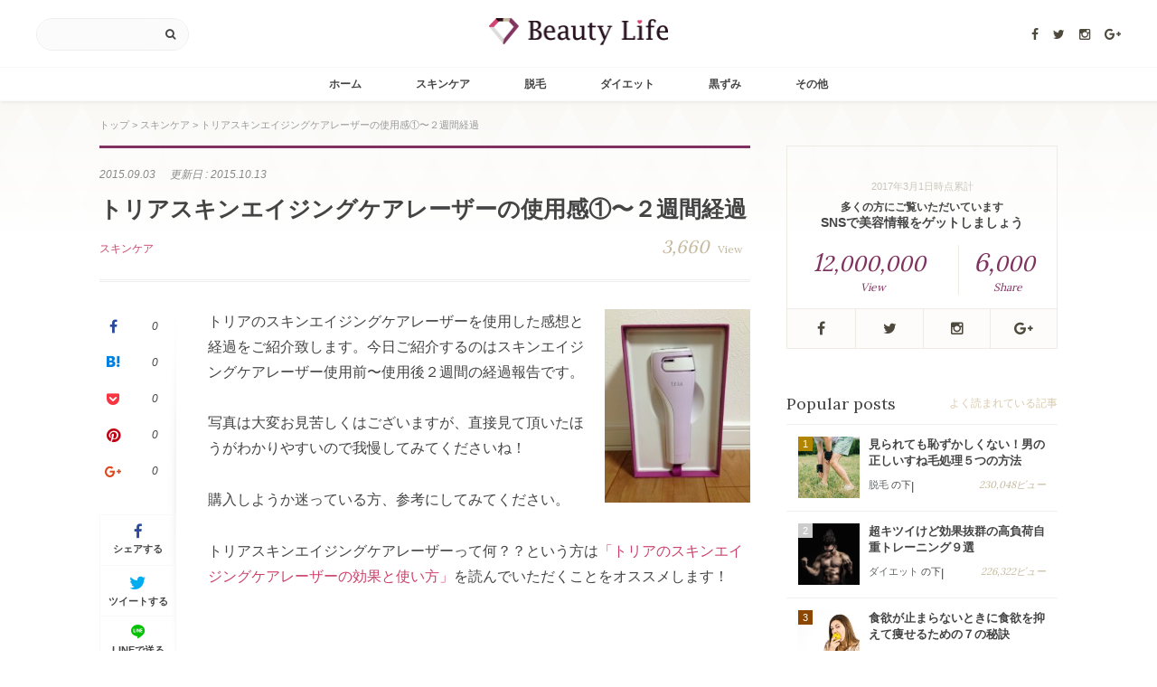

--- FILE ---
content_type: text/html; charset=UTF-8
request_url: https://beauty-life.jp/impression-of-tria-1-1499
body_size: 16454
content:
<!DOCTYPE HTML>
<html lang="ja">
<head prefix="og: http://ogp.me/ns# fb: http://ogp.me/ns/fb# article: http://ogp.me/ns/article#">
	<meta charset="UTF-8">
	<title>トリアスキンエイジングケアレーザーの使用感①〜２週間経過</title>
	<meta name="viewport" content="width=device-width,initial-scale=1.0">
	<!--[if lt IE 9]>
    <script src="http://html5shiv.googlecode.com/svn/trunk/html5.js"></script>
  <![endif]-->

<meta name="keywords" content="トリアスキンエイジングケアレーザー　" />
<meta name="description" content="トリアのスキンエイジングケアレーザーを使用した感想と経過をご紹介致します。今日ご紹介するのはスキンエイジングケアレーザー使用前〜使用後２週間の経過報告です。

写真は大変お見苦しくはございますが、直接見て頂いたほうがわかりやすいので我慢してみてくださいね！

購入しようか迷っている方、参考にしてみてください。" />
<meta name="robots" content="index" />
<meta property="og:title" content="トリアスキンエイジングケアレーザーの使用感①〜２週間経過" />
<meta property="og:type" content="article" />
<meta property="og:description" content="トリアのスキンエイジングケアレーザーを使用した感想と経過をご紹介致します。今日ご紹介するのはスキンエイジングケアレーザー使用前〜使用後２週間の経過報告です。

写真は大変お見苦しくはございますが、直接見て頂いたほうがわかりやすいので我慢してみてくださいね！

購入しようか迷っている方、参考にしてみてください。" />
<meta property="og:url" content="https://beauty-life.jp/impression-of-tria-1-1499" />
<meta property="og:image" content="https://beauty-life.jp/wp-content/uploads/2015/08/IMG_8244.jpg" />
<meta property="og:locale" content="ja_JP" />
<meta property="og:site_name" content="Beauty life" />
<link href="https://plus.google.com/100229307856198053090" rel="publisher" />
<meta content="summary" name="twitter:card" />
<meta content="Beautylife_note" name="twitter:site" />

<link rel='dns-prefetch' href='//assets.pinterest.com' />
<link rel='dns-prefetch' href='//fonts.googleapis.com' />
<link rel='dns-prefetch' href='//s.w.org' />
<link rel="alternate" type="application/rss+xml" title="Beauty life &raquo; トリアスキンエイジングケアレーザーの使用感①〜２週間経過 のコメントのフィード" href="https://beauty-life.jp/impression-of-tria-1-1499/feed" />
		<script type="text/javascript">
			window._wpemojiSettings = {"baseUrl":"https:\/\/s.w.org\/images\/core\/emoji\/2.3\/72x72\/","ext":".png","svgUrl":"https:\/\/s.w.org\/images\/core\/emoji\/2.3\/svg\/","svgExt":".svg","source":{"concatemoji":"https:\/\/beauty-life.jp\/wp-includes\/js\/wp-emoji-release.min.js?ver=4.8.25"}};
			!function(t,a,e){var r,i,n,o=a.createElement("canvas"),l=o.getContext&&o.getContext("2d");function c(t){var e=a.createElement("script");e.src=t,e.defer=e.type="text/javascript",a.getElementsByTagName("head")[0].appendChild(e)}for(n=Array("flag","emoji4"),e.supports={everything:!0,everythingExceptFlag:!0},i=0;i<n.length;i++)e.supports[n[i]]=function(t){var e,a=String.fromCharCode;if(!l||!l.fillText)return!1;switch(l.clearRect(0,0,o.width,o.height),l.textBaseline="top",l.font="600 32px Arial",t){case"flag":return(l.fillText(a(55356,56826,55356,56819),0,0),e=o.toDataURL(),l.clearRect(0,0,o.width,o.height),l.fillText(a(55356,56826,8203,55356,56819),0,0),e===o.toDataURL())?!1:(l.clearRect(0,0,o.width,o.height),l.fillText(a(55356,57332,56128,56423,56128,56418,56128,56421,56128,56430,56128,56423,56128,56447),0,0),e=o.toDataURL(),l.clearRect(0,0,o.width,o.height),l.fillText(a(55356,57332,8203,56128,56423,8203,56128,56418,8203,56128,56421,8203,56128,56430,8203,56128,56423,8203,56128,56447),0,0),e!==o.toDataURL());case"emoji4":return l.fillText(a(55358,56794,8205,9794,65039),0,0),e=o.toDataURL(),l.clearRect(0,0,o.width,o.height),l.fillText(a(55358,56794,8203,9794,65039),0,0),e!==o.toDataURL()}return!1}(n[i]),e.supports.everything=e.supports.everything&&e.supports[n[i]],"flag"!==n[i]&&(e.supports.everythingExceptFlag=e.supports.everythingExceptFlag&&e.supports[n[i]]);e.supports.everythingExceptFlag=e.supports.everythingExceptFlag&&!e.supports.flag,e.DOMReady=!1,e.readyCallback=function(){e.DOMReady=!0},e.supports.everything||(r=function(){e.readyCallback()},a.addEventListener?(a.addEventListener("DOMContentLoaded",r,!1),t.addEventListener("load",r,!1)):(t.attachEvent("onload",r),a.attachEvent("onreadystatechange",function(){"complete"===a.readyState&&e.readyCallback()})),(r=e.source||{}).concatemoji?c(r.concatemoji):r.wpemoji&&r.twemoji&&(c(r.twemoji),c(r.wpemoji)))}(window,document,window._wpemojiSettings);
		</script>
		<style type="text/css">
img.wp-smiley,
img.emoji {
	display: inline !important;
	border: none !important;
	box-shadow: none !important;
	height: 1em !important;
	width: 1em !important;
	margin: 0 .07em !important;
	vertical-align: -0.1em !important;
	background: none !important;
	padding: 0 !important;
}
</style>
<link rel='stylesheet' id='related-post-style-css'  href='https://beauty-life.jp/wp-content/plugins/lucyinc-xeory-related-e5a7f89ccecf/css/style.css?ver=4.8.25' type='text/css' media='all' />
<link rel='stylesheet' id='ParaAdmin-css'  href='https://beauty-life.jp/wp-content/plugins/lucyinc-xeory-related-e5a7f89ccecf/ParaAdmin/css/ParaAdmin.css?ver=4.8.25' type='text/css' media='all' />
<link rel='stylesheet' id='wp-color-picker-css'  href='https://beauty-life.jp/wp-admin/css/color-picker.min.css?ver=4.8.25' type='text/css' media='all' />
<link rel='stylesheet' id='related-post-style-text-css'  href='https://beauty-life.jp/wp-content/plugins/lucyinc-xeory-related-e5a7f89ccecf/themes/text/style.css?ver=4.8.25' type='text/css' media='all' />
<link rel='stylesheet' id='related-post-style-flat-css'  href='https://beauty-life.jp/wp-content/plugins/lucyinc-xeory-related-e5a7f89ccecf/themes/flat/style.css?ver=4.8.25' type='text/css' media='all' />
<link rel='stylesheet' id='pinterest-pin-it-button-plugin-styles-css'  href='https://beauty-life.jp/wp-content/plugins/pinterest-pin-it-button/css/public.css?ver=2.1.0.1' type='text/css' media='all' />
<link rel='stylesheet' id='base-css-css'  href='https://beauty-life.jp/wp-content/themes/xeory_base_client/base.css?ver=4.8.25' type='text/css' media='all' />
<link rel='stylesheet' id='main-css-css'  href='https://beauty-life.jp/wp-content/themes/child/style.css?ver=4.8.25' type='text/css' media='all' />
<link rel='stylesheet' id='font-awesome-css'  href='https://beauty-life.jp/wp-content/themes/xeory_base_client/lib/fonts/font-awesome-4.5.0/css/font-awesome.min.css?ver=4.8.25' type='text/css' media='all' />
<link rel='stylesheet' id='writer-support-main-style-css'  href='https://beauty-life.jp/wp-content/plugins/writer-support/style.css?ver=4.8.25' type='text/css' media='' />
<link rel='stylesheet' id='parent-style-css'  href='https://beauty-life.jp/wp-content/themes/xeory_base_client/style.css?ver=4.8.25' type='text/css' media='all' />
<link rel='stylesheet' id='child-style-css'  href='https://beauty-life.jp/wp-content/themes/child/css/child-style.css?ver=4.8.25' type='text/css' media='all' />
<link rel='stylesheet' id='icomoon-style-css'  href='https://beauty-life.jp/wp-content/themes/child/fonts/icomoon/style.css?ver=4.8.25' type='text/css' media='all' />
<link rel='stylesheet' id='swiper-style-css'  href='https://beauty-life.jp/wp-content/themes/child/css/swiper.min.css?ver=4.8.25' type='text/css' media='all' />
<link rel='stylesheet' id='fonts-style-css'  href='https://fonts.googleapis.com/css?family=Lora%3A400%2C700&#038;ver=4.8.25' type='text/css' media='all' />
<link rel='stylesheet' id='wordpress-popular-posts-css'  href='https://beauty-life.jp/wp-content/plugins/wordpress-popular-posts/style/wpp.css?ver=3.3.4' type='text/css' media='all' />
<script type='text/javascript' src='https://beauty-life.jp/wp-includes/js/jquery/jquery.js?ver=1.12.4'></script>
<script type='text/javascript' src='https://beauty-life.jp/wp-includes/js/jquery/jquery-migrate.min.js?ver=1.4.1'></script>
<script type='text/javascript'>
/* <![CDATA[ */
var related_post_ajax = {"related_post_ajaxurl":"https:\/\/beauty-life.jp\/wp-admin\/admin-ajax.php"};
/* ]]> */
</script>
<script type='text/javascript' src='https://beauty-life.jp/wp-content/plugins/lucyinc-xeory-related-e5a7f89ccecf/js/related-post-scripts.js?ver=4.8.25'></script>
<script type='text/javascript' src='https://beauty-life.jp/wp-content/plugins/lucyinc-xeory-related-e5a7f89ccecf/ParaAdmin/js/ParaAdmin.js?ver=4.8.25'></script>
<script type='text/javascript' src='https://beauty-life.jp/wp-content/themes/child/js/swiper.min.js?ver=4.8.25'></script>
<link rel='https://api.w.org/' href='https://beauty-life.jp/wp-json/' />
<link rel="EditURI" type="application/rsd+xml" title="RSD" href="https://beauty-life.jp/xmlrpc.php?rsd" />
<link rel="wlwmanifest" type="application/wlwmanifest+xml" href="https://beauty-life.jp/wp-includes/wlwmanifest.xml" /> 
<meta name="generator" content="WordPress 4.8.25" />
<link rel="canonical" href="https://beauty-life.jp/impression-of-tria-1-1499" />
<link rel='shortlink' href='https://beauty-life.jp/?p=1499' />
<link rel="alternate" type="application/json+oembed" href="https://beauty-life.jp/wp-json/oembed/1.0/embed?url=https%3A%2F%2Fbeauty-life.jp%2Fimpression-of-tria-1-1499" />
<link rel="alternate" type="text/xml+oembed" href="https://beauty-life.jp/wp-json/oembed/1.0/embed?url=https%3A%2F%2Fbeauty-life.jp%2Fimpression-of-tria-1-1499&#038;format=xml" />
<link rel="shortcut icon" href="https://beauty-life.jp/wp-content/themes/child/images/favicon.png" /><link rel="apple-touch-icon" href="https://beauty-life.jp/wp-content/themes/child/images/apple-touch-icon.png" />				<!-- WordPress Popular Posts v3.3.4 -->
				<script type="text/javascript">

					var sampling_active = 0;
					var sampling_rate   = 100;
					var do_request = false;

					if ( !sampling_active ) {
						do_request = true;
					} else {
						var num = Math.floor(Math.random() * sampling_rate) + 1;
						do_request = ( 1 === num );
					}

					if ( do_request ) {

						/* Create XMLHttpRequest object and set variables */
						var xhr = ( window.XMLHttpRequest )
						  ? new XMLHttpRequest()
						  : new ActiveXObject( "Microsoft.XMLHTTP" ),
						url = 'https://beauty-life.jp/wp-admin/admin-ajax.php',
						params = 'action=update_views_ajax&token=f01815df39&wpp_id=1499';
						/* Set request method and target URL */
						xhr.open( "POST", url, true );
						/* Set request header */
						xhr.setRequestHeader( "Content-type", "application/x-www-form-urlencoded" );
						/* Hook into onreadystatechange */
						xhr.onreadystatechange = function() {
							if ( 4 === xhr.readyState && 200 === xhr.status ) {
								if ( window.console && window.console.log ) {
									window.console.log( xhr.responseText );
								}
							}
						};
						/* Send request */
						xhr.send( params );

					}

				</script>
				<!-- End WordPress Popular Posts v3.3.4 -->
				<link rel="amphtml" href="https://beauty-life.jp/impression-of-tria-1-1499/amp" /><link rel="stylesheet" href="//cdnjs.cloudflare.com/ajax/libs/animate.css/3.2.0/animate.min.css">
<meta name="google-site-verification" content="cUv58ibiAXgk9kTmn1Q2YG13mQm3tu1ZW_ALWpADcSk" />
<!-- アクトレ計測タグ -->
<script type="text/javascript" src="https://s.accesstrade.net/js/atd/satd.js?pt=268F83D7DC6C39B16E1A9241EF5970ED607704"></script>
<!-- アクトレ計測タグ -->
<!-- ランサーズオーディエンスインサイトツール用のタグ -->
<script src='//static.quant.jp/lait.js' data-lait='on' data-sid='224d1308fabda4de25e271b71601f2ce' data-tag-version='1.0.0' defer async></script>
<!-- /ランサーズオーディエンスインサイトツール用のタグ -->
</head>

<body id="#top" class="post-template-default single single-post postid-1499 single-format-standard  default" itemschope="itemscope" itemtype="http://schema.org/WebPage">

	<!-- Google Tag Manager -->
	<noscript><iframe src="//www.googletagmanager.com/ns.html?id=GTM-MSSCNC"
	height="0" width="0" style="display:none;visibility:hidden"></iframe></noscript>
	<script>(function(w,d,s,l,i){w[l]=w[l]||[];w[l].push({'gtm.start':
	new Date().getTime(),event:'gtm.js'});var f=d.getElementsByTagName(s)[0],
	j=d.createElement(s),dl=l!='dataLayer'?'&l='+l:'';j.async=true;j.src=
	'//www.googletagmanager.com/gtm.js?id='+i+dl;f.parentNode.insertBefore(j,f);
	})(window,document,'script','dataLayer','GTM-MSSCNC');</script>
	<!-- End Google Tag Manager -->

  <div id="fb-root"></div>
<script>(function(d, s, id) {
  var js, fjs = d.getElementsByTagName(s)[0];
  if (d.getElementById(id)) return;
  js = d.createElement(s); js.id = id;
  js.src = "//connect.facebook.net/ja_JP/sdk.js#xfbml=1&version=v2.6&appId=";
  fjs.parentNode.insertBefore(js, fjs);
}(document, 'script', 'facebook-jssdk'));</script>


<header id="header" role="banner" itemscope="itemscope" itemtype="http://schema.org/WPHeader">
  <div class="wrap">
          <p id="logo" itemprop="headline">
        <a href="https://beauty-life.jp"><img src="https://beauty-life.jp/wp-content/uploads/2016/08/logo-a.png" alt="Beauty life" /></a>
      </p>

    <div id="header-nav" class="sp-hide clearfix">
      <!--<div id="header-subnav">
        <ul>
          <li><a href="https://beauty-life.jp/company/">会社概要</a></li>
        </ul>
      </div>-->
      <div class="horizontal-sns-btn"><ul><li class="facebook_icon"><a href="https://www.facebook.com/Beautylifenote/home" target="_blank"><i class="fa fa-facebook" aria-hidden="true"></i></a></li><li class="twitter_icon"><a target="_blank" href="https://twitter.com/Beautylife_note"><i class="fa fa-twitter" aria-hidden="true"></i></a></li><li class="instagram_icon"><a target="_blank" href="https://www.instagram.com/note_inc/"><i class="fa fa-instagram" aria-hidden="true"></i></a></li><li class="google_icon"><a target="_blank" href="https://plus.google.com/100229307856198053090"><i class="fa fa-google-plus" aria-hidden="true"></i></a></li></ul></div>    </div>

    <div id="header-search" class="sp-hide">
      <form role="search" method="get" id="searchform" action="https://beauty-life.jp/" >
  <div>
  <input type="text" value="" name="s" id="s" />
  <button type="submit" id="searchsubmit"></button>
  </div>
  </form>    </div>

        <div id="header-menu-tog">
      <a href="#"><span></span></a>
    </div>
    
    <div id="header-search-tog">
      <a href="#"><i class="fa fa-search" aria-hidden="true"></i></a>
    </div>
  </div>
</header>

<nav id="gnav" role="navigation" itemscope="itemscope" itemtype="http://scheme.org/SiteNavigationElement">
  <div class="wrap">
    <div id="header-menu-tog-close">
      <a href="#"><span></span></a>
    </div>
    <h3 class="menu-title"><i class="fa fa-list-ul" aria-hidden="true"></i>記事カテゴリー</h3>
    <div id="gnav-container" class="gnav-container"><ul id="gnav-ul" class="clearfix"><li id="menu-item-546" class="menu-item menu-item-type-custom menu-item-object-custom menu-item-home menu-item-546"><a href="https://beauty-life.jp/">ホーム</a></li>
<li id="menu-item-1346" class="menu-item menu-item-type-taxonomy menu-item-object-category current-post-ancestor current-menu-parent current-post-parent menu-item-1346 %e3%82%b9%e3%82%ad%e3%83%b3%e3%82%b1%e3%82%a2"><a href="https://beauty-life.jp/category/%e3%82%b9%e3%82%ad%e3%83%b3%e3%82%b1%e3%82%a2">スキンケア</a></li>
<li id="menu-item-1347" class="menu-item menu-item-type-taxonomy menu-item-object-category menu-item-1347 %e8%84%b1%e6%af%9b"><a href="https://beauty-life.jp/category/%e8%84%b1%e6%af%9b">脱毛</a></li>
<li id="menu-item-1348" class="menu-item menu-item-type-taxonomy menu-item-object-category menu-item-1348 %e3%83%80%e3%82%a4%e3%82%a8%e3%83%83%e3%83%88"><a href="https://beauty-life.jp/category/%e3%83%80%e3%82%a4%e3%82%a8%e3%83%83%e3%83%88">ダイエット</a></li>
<li id="menu-item-4659" class="menu-item menu-item-type-taxonomy menu-item-object-category menu-item-4659 darkening"><a href="https://beauty-life.jp/category/darkening">黒ずみ</a></li>
<li id="menu-item-1349" class="menu-item menu-item-type-taxonomy menu-item-object-category menu-item-1349 %e3%81%9d%e3%81%ae%e4%bb%96"><a href="https://beauty-life.jp/category/%e3%81%9d%e3%81%ae%e4%bb%96">その他</a></li>
</ul></div>    <ul class="page-list">
      <li><a href="https://beauty-life.jp/company/">会社概要</a></li>
      <li><a href="@">お問い合わせ</a></li>
      <li><a href="@">プライバシーポリシー</a></li>
    </ul>
    <div class="horizontal-sns-btn"><ul><li class="facebook_icon"><a href="https://www.facebook.com/Beautylifenote/home" target="_blank"><i class="fa fa-facebook" aria-hidden="true"></i></a></li><li class="twitter_icon"><a target="_blank" href="https://twitter.com/Beautylife_note"><i class="fa fa-twitter" aria-hidden="true"></i></a></li><li class="instagram_icon"><a target="_blank" href="https://www.instagram.com/note_inc/"><i class="fa fa-instagram" aria-hidden="true"></i></a></li><li class="google_icon"><a target="_blank" href="https://plus.google.com/100229307856198053090"><i class="fa fa-google-plus" aria-hidden="true"></i></a></li></ul></div>  </div>
</nav>

<div id="modal-search">
  <div id="modal-search-inner">
    <form role="search" method="get" id="searchform" action="https://beauty-life.jp/" >
  <div>
  <input type="text" value="" name="s" id="s" />
  <button type="submit" id="searchsubmit"></button>
  </div>
  </form>  </div>
</div>


<div id="content">


<div class="wrap">

  
    <div class="bc-wrap"><ol class="breadcrumb clearfix"><li itemscope="itemscope" itemtype="http://data-vocabulary.org/Breadcrumb"><a href="https://beauty-life.jp" itemprop="url"><span itemprop="title">トップ</span></a> > </li><li itemscope="itemscope" itemtype="http://data-vocabulary.org/Breadcrumb"><a href="https://beauty-life.jp/category/%e3%82%b9%e3%82%ad%e3%83%b3%e3%82%b1%e3%82%a2" itemprop="url"><span itemprop="title">スキンケア</span></a> > </li><li>トリアスキンエイジングケアレーザーの使用感①〜２週間経過</li></ol></div>
  <div id="main" class="col-md-8" role="main" itemprop="mainContentOfPage" itemscope="itemscope" itemtype="http://schema.org/Blog">

  
    <div class="main-inner">

    
    
    

    <article id="post-1499" class="post-1499 post type-post status-publish format-standard has-post-thumbnail hentry category-5" itemscope="itemscope" itemtype="http://schema.org/BlogPosting">
            <header class="post-header">
                <div class="post-thumbnail">
          <img width="161" height="214" src="https://beauty-life.jp/wp-content/uploads/2015/08/IMG_8244.jpg" class="attachment-post-thumbnail size-post-thumbnail wp-post-image" alt="" srcset="https://beauty-life.jp/wp-content/uploads/2015/08/IMG_8244.jpg 400w, https://beauty-life.jp/wp-content/uploads/2015/08/IMG_8244-225x300.jpg 225w" sizes="(max-width: 161px) 100vw, 161px" />        </div>
                <ul class="post-meta list-inline clearfix">
          <li class="date updated" itemprop="datePublished" datetime="2015-09-03T17:00:35+00:00">2015.09.03</li>
          <li class="date updated"><span>更新日 : </span>2015.10.13</li>
        </ul>
        <h1 class="post-title" itemprop="headline" data-url="https://beauty-life.jp/impression-of-tria-1-1499">トリアスキンエイジングケアレーザーの使用感①〜２週間経過</h1>
        <ul class="post-meta-under clearfix">
          <li class="category">
          <a href="https://beauty-life.jp/category/%e3%82%b9%e3%82%ad%e3%83%b3%e3%82%b1%e3%82%a2" rel="category tag">スキンケア</a>          </li>
          <li class="view"><span>3,660</span>View</li>
        </ul>
                <div class="post-horizontal-sns-btn">
          <ul class="sns-btn-top">
            <li class="facebook"><a href="http://www.facebook.com/sharer.php?src=bm&u=https%3A%2F%2Fbeauty-life.jp%2Fimpression-of-tria-1-1499&t=%E3%83%88%E3%83%AA%E3%82%A2%E3%82%B9%E3%82%AD%E3%83%B3%E3%82%A8%E3%82%A4%E3%82%B8%E3%83%B3%E3%82%B0%E3%82%B1%E3%82%A2%E3%83%AC%E3%83%BC%E3%82%B6%E3%83%BC%E3%81%AE%E4%BD%BF%E7%94%A8%E6%84%9F%E2%91%A0%E3%80%9C%EF%BC%92%E9%80%B1%E9%96%93%E7%B5%8C%E9%81%8E"  onclick="javascript:window.open(this.href, '', 'menubar=no,toolbar=no,resizable=yes,scrollbars=yes,height=300,width=600');return false;"><span class="count">0</span><span class="btn"><span class="icon"><i class="fa fa-facebook" aria-hidden="true"></i></span><span class="txt">いいね！</span></span></a></li>
            <li class="hatena"><a href="http://b.hatena.ne.jp/add?mode=confirm&url=https%3A%2F%2Fbeauty-life.jp%2Fimpression-of-tria-1-1499"  onclick="javascript:window.open(this.href, '', 'menubar=no,toolbar=no,resizable=yes,scrollbars=yes,height=400,width=510');return false;"><span class="count">0</span><span class="btn"><span class="icon"><span class="icon-hatebu"></span></span><span class="txt">はてブ</span></span></a></li>
            <li class="pocket"><a href="http://getpocket.com/edit?url=https%3A%2F%2Fbeauty-life.jp%2Fimpression-of-tria-1-1499&title=%E3%83%88%E3%83%AA%E3%82%A2%E3%82%B9%E3%82%AD%E3%83%B3%E3%82%A8%E3%82%A4%E3%82%B8%E3%83%B3%E3%82%B0%E3%82%B1%E3%82%A2%E3%83%AC%E3%83%BC%E3%82%B6%E3%83%BC%E3%81%AE%E4%BD%BF%E7%94%A8%E6%84%9F%E2%91%A0%E3%80%9C%EF%BC%92%E9%80%B1%E9%96%93%E7%B5%8C%E9%81%8E"><span class="count">0</span><span class="btn"><span class="icon"><i class="fa fa-get-pocket" aria-hidden="true"></i></span><span class="txt">ポケット</span></span></a></li>
            <li class="googleplus"><a href="https://plus.google.com/share?url=https%3A%2F%2Fbeauty-life.jp%2Fimpression-of-tria-1-1499" onclick="javascript:window.open(this.href, '', 'menubar=no,toolbar=no,resizable=yes,scrollbars=yes,height=600,width=500');return false;"><span class="count">0</span><span class="btn"><span class="icon"><i class="fa fa-google-plus" aria-hidden="true"></i></span><span class="txt">いいね！</span></span></a></li>
            <li class="pinterest"><a href="" target="_blank"><span class="count">0</span><span class="btn"><span class="icon"><i class="fa fa-pinterest" aria-hidden="true"></i></span><span class="txt">ピンする</span></span></a></li>
            <li class="mixi"><div data-plugins-type="mixi-favorite" data-service-key="0c80712c5fa0f241b91f0b7cf8cef2ddd8f4e0a5" data-size="large" data-href="" data-show-faces="false" data-show-count="true" data-show-comment="false" data-width=""></div><script type="text/javascript">(function(d) {var s = d.createElement('script'); s.type = 'text/javascript'; s.async = true;s.src = '//static.mixi.jp/js/plugins.js#lang=ja';d.getElementsByTagName('head')[0].appendChild(s);})(document);</script></li>
          </ul>
          <ul class="sns-btn-under">
            <li class="facebook"><a href="http://www.facebook.com/sharer.php?src=bm&u=https%3A%2F%2Fbeauty-life.jp%2Fimpression-of-tria-1-1499&t=%E3%83%88%E3%83%AA%E3%82%A2%E3%82%B9%E3%82%AD%E3%83%B3%E3%82%A8%E3%82%A4%E3%82%B8%E3%83%B3%E3%82%B0%E3%82%B1%E3%82%A2%E3%83%AC%E3%83%BC%E3%82%B6%E3%83%BC%E3%81%AE%E4%BD%BF%E7%94%A8%E6%84%9F%E2%91%A0%E3%80%9C%EF%BC%92%E9%80%B1%E9%96%93%E7%B5%8C%E9%81%8E"  onclick="javascript:window.open(this.href, '', 'menubar=no,toolbar=no,resizable=yes,scrollbars=yes,height=300,width=600');return false;"><span class="icon"><i class="fa fa-facebook" aria-hidden="true"></i></span><span class="txt">シェアする</span></a></li>
            <li class="twitter"><a href="http://twitter.com/intent/tweet?url=https%3A%2F%2Fbeauty-life.jp%2Fimpression-of-tria-1-1499&text=%E3%83%88%E3%83%AA%E3%82%A2%E3%82%B9%E3%82%AD%E3%83%B3%E3%82%A8%E3%82%A4%E3%82%B8%E3%83%B3%E3%82%B0%E3%82%B1%E3%82%A2%E3%83%AC%E3%83%BC%E3%82%B6%E3%83%BC%E3%81%AE%E4%BD%BF%E7%94%A8%E6%84%9F%E2%91%A0%E3%80%9C%EF%BC%92%E9%80%B1%E9%96%93%E7%B5%8C%E9%81%8E&tw_p=tweetbutton" onclick="javascript:window.open(this.href, '', 'menubar=no,toolbar=no,resizable=yes,scrollbars=yes,height=300,width=600');return false;"><span class="icon"><i class="fa fa-twitter" aria-hidden="true"></i></span><span class="txt">ツイートする</span></a></li>
            <li class="line"><a href="http://line.me/R/msg/text/?%E3%83%88%E3%83%AA%E3%82%A2%E3%82%B9%E3%82%AD%E3%83%B3%E3%82%A8%E3%82%A4%E3%82%B8%E3%83%B3%E3%82%B0%E3%82%B1%E3%82%A2%E3%83%AC%E3%83%BC%E3%82%B6%E3%83%BC%E3%81%AE%E4%BD%BF%E7%94%A8%E6%84%9F%E2%91%A0%E3%80%9C%EF%BC%92%E9%80%B1%E9%96%93%E7%B5%8C%E9%81%8E%0D%0Ahttps%3A%2F%2Fbeauty-life.jp%2Fimpression-of-tria-1-1499" target="_blank"><span class="icon"><span class="icon-line"></span></span><span class="txt">LINEで送る</span></a></li>
          </ul>
        </div>
      </header>

      <div class="post-inner">

      <div class="post-header-sns">
        <ul class="sns-btn-top">
          <li class="facebook"><a href="http://www.facebook.com/plugins/like.php?href=https%3A%2F%2Fbeauty-life.jp%2Fimpression-of-tria-1-1499&t=%E3%83%88%E3%83%AA%E3%82%A2%E3%82%B9%E3%82%AD%E3%83%B3%E3%82%A8%E3%82%A4%E3%82%B8%E3%83%B3%E3%82%B0%E3%82%B1%E3%82%A2%E3%83%AC%E3%83%BC%E3%82%B6%E3%83%BC%E3%81%AE%E4%BD%BF%E7%94%A8%E6%84%9F%E2%91%A0%E3%80%9C%EF%BC%92%E9%80%B1%E9%96%93%E7%B5%8C%E9%81%8E"  onclick="javascript:window.open('http://www.facebook.com/plugins/like.php?href=https%3A%2F%2Fbeauty-life.jp%2Fimpression-of-tria-1-1499' ,null ,'width=450 ,height=250'); return false;" rel="nofollow"><span class="icon"><i class="fa fa-facebook" aria-hidden="true"></i></span><span class="count">0</span></a></li>
          <li class="hatena"><a href="http://b.hatena.ne.jp/add?mode=confirm&url=https%3A%2F%2Fbeauty-life.jp%2Fimpression-of-tria-1-1499"  onclick="javascript:window.open(this.href, '', 'menubar=no,toolbar=no,resizable=yes,scrollbars=yes,height=400,width=510');return false;"><span class="icon"><span class="icon-hatebu"></span></span><span class="count">0</span></a></li>
          <li class="pocket"><a href="http://getpocket.com/edit?url=https%3A%2F%2Fbeauty-life.jp%2Fimpression-of-tria-1-1499&title=%E3%83%88%E3%83%AA%E3%82%A2%E3%82%B9%E3%82%AD%E3%83%B3%E3%82%A8%E3%82%A4%E3%82%B8%E3%83%B3%E3%82%B0%E3%82%B1%E3%82%A2%E3%83%AC%E3%83%BC%E3%82%B6%E3%83%BC%E3%81%AE%E4%BD%BF%E7%94%A8%E6%84%9F%E2%91%A0%E3%80%9C%EF%BC%92%E9%80%B1%E9%96%93%E7%B5%8C%E9%81%8E"><span class="icon"><i class="fa fa-get-pocket" aria-hidden="true"></i></span><span class="count">0</span></a></li>
          <li class="pinterest"><a href="" target="_blank"><span class="icon"><i class="fa fa-pinterest" aria-hidden="true"></i></span><span class="count">0</span></a></li>
          <li class="googleplus"><a href="https://plus.google.com/share?url=https%3A%2F%2Fbeauty-life.jp%2Fimpression-of-tria-1-1499" onclick="javascript:window.open(this.href, '', 'menubar=no,toolbar=no,resizable=yes,scrollbars=yes,height=600,width=500');return false;"><span class="icon"><i class="fa fa-google-plus" aria-hidden="true"></i></span><span class="count">0</span></a></li>
          <li class="mixi"><div data-plugins-type="mixi-favorite" data-service-key="0c80712c5fa0f241b91f0b7cf8cef2ddd8f4e0a5" data-size="medium" data-href="" data-show-faces="false" data-show-count="true" data-show-comment="false" data-width=""></div><script type="text/javascript">(function(d) {var s = d.createElement('script'); s.type = 'text/javascript'; s.async = true;s.src = '//static.mixi.jp/js/plugins.js#lang=ja';d.getElementsByTagName('head')[0].appendChild(s);})(document);</script></li>
        </ul>
        <ul class="sns-btn-under">
          <li class="facebook"><a href="http://www.facebook.com/sharer.php?src=bm&u=https%3A%2F%2Fbeauty-life.jp%2Fimpression-of-tria-1-1499&t=%E3%83%88%E3%83%AA%E3%82%A2%E3%82%B9%E3%82%AD%E3%83%B3%E3%82%A8%E3%82%A4%E3%82%B8%E3%83%B3%E3%82%B0%E3%82%B1%E3%82%A2%E3%83%AC%E3%83%BC%E3%82%B6%E3%83%BC%E3%81%AE%E4%BD%BF%E7%94%A8%E6%84%9F%E2%91%A0%E3%80%9C%EF%BC%92%E9%80%B1%E9%96%93%E7%B5%8C%E9%81%8E"  onclick="javascript:window.open(this.href, '', 'menubar=no,toolbar=no,resizable=yes,scrollbars=yes,height=300,width=600');return false;"><span class="icon"><i class="fa fa-facebook" aria-hidden="true"></i></span><span class="txt">シェアする</span></a></li>
          <li class="twitter"><a href="http://twitter.com/intent/tweet?url=https%3A%2F%2Fbeauty-life.jp%2Fimpression-of-tria-1-1499&text=%E3%83%88%E3%83%AA%E3%82%A2%E3%82%B9%E3%82%AD%E3%83%B3%E3%82%A8%E3%82%A4%E3%82%B8%E3%83%B3%E3%82%B0%E3%82%B1%E3%82%A2%E3%83%AC%E3%83%BC%E3%82%B6%E3%83%BC%E3%81%AE%E4%BD%BF%E7%94%A8%E6%84%9F%E2%91%A0%E3%80%9C%EF%BC%92%E9%80%B1%E9%96%93%E7%B5%8C%E9%81%8E&tw_p=tweetbutton" onclick="javascript:window.open(this.href, '', 'menubar=no,toolbar=no,resizable=yes,scrollbars=yes,height=300,width=600');return false;"><span class="icon"><i class="fa fa-twitter" aria-hidden="true"></i></span><span class="txt">ツイートする</span></a></li>
          <li class="line"><a href="http://line.me/R/msg/text/?%E3%83%88%E3%83%AA%E3%82%A2%E3%82%B9%E3%82%AD%E3%83%B3%E3%82%A8%E3%82%A4%E3%82%B8%E3%83%B3%E3%82%B0%E3%82%B1%E3%82%A2%E3%83%AC%E3%83%BC%E3%82%B6%E3%83%BC%E3%81%AE%E4%BD%BF%E7%94%A8%E6%84%9F%E2%91%A0%E3%80%9C%EF%BC%92%E9%80%B1%E9%96%93%E7%B5%8C%E9%81%8E%0D%0Ahttps%3A%2F%2Fbeauty-life.jp%2Fimpression-of-tria-1-1499" target="_blank"><span class="icon"><span class="icon-line"></span></span><span class="txt">LINEで送る</span></a></li>
        </ul>
      </div>

      <section class="post-content" itemprop="text">

                <div class="post-thumbnail">
          <img width="161" height="214" src="https://beauty-life.jp/wp-content/uploads/2015/08/IMG_8244.jpg" class="attachment-post-thumbnail size-post-thumbnail wp-post-image" alt="" srcset="https://beauty-life.jp/wp-content/uploads/2015/08/IMG_8244.jpg 400w, https://beauty-life.jp/wp-content/uploads/2015/08/IMG_8244-225x300.jpg 225w" sizes="(max-width: 161px) 100vw, 161px" />        </div>
                <p>トリアのスキンエイジングケアレーザーを使用した感想と経過をご紹介致します。今日ご紹介するのはスキンエイジングケアレーザー使用前〜使用後２週間の経過報告です。</p>
<p>写真は大変お見苦しくはございますが、直接見て頂いたほうがわかりやすいので我慢してみてくださいね！</p>
<p>購入しようか迷っている方、参考にしてみてください。</p>
<p>トリアスキンエイジングケアレーザーって何？？という方は<a href="https://beauty-life.jp/skin-aging-care-laser-1070" target="_blank">「トリアのスキンエイジングケアレーザーの効果と使い方」</a>を読んでいただくことをオススメします！</p>
<p>&nbsp;</p>
<script async src="//pagead2.googlesyndication.com/pagead/js/adsbygoogle.js"></script>
<!-- 【Beautylife】レスポンシブmoreタグ -->
<ins class="adsbygoogle"
     style="display:block"
     data-ad-client="ca-pub-8560015739263009"
     data-ad-slot="9599151575"
     data-ad-format="auto"></ins>
<script>
(adsbygoogle = window.adsbygoogle || []).push({});
</script><h2>１．トリアスキンエイジングケアレーザー使用前</h2>
<p><img class=" size-full wp-image-1506 aligncenter" src="https://beauty-life.jp/wp-content/uploads/2015/09/トリアスキンエイジングケアレーザー　使用前.jpg" alt="トリアスキンエイジングケアレーザー　使用前" width="500" height="667" srcset="https://beauty-life.jp/wp-content/uploads/2015/09/トリアスキンエイジングケアレーザー　使用前.jpg 500w, https://beauty-life.jp/wp-content/uploads/2015/09/トリアスキンエイジングケアレーザー　使用前-225x300.jpg 225w" sizes="(max-width: 500px) 100vw, 500px" /></p>
<p>使用前は昔のニキビ跡？　で、肌がデコボコしています。毛穴も開いき、赤みがかっています。。。</p>
<p>&nbsp;</p>
<h2>２．トリアスキンエイジングケアレーザー使用後２週間</h2>
<p><img class=" size-full wp-image-1507 aligncenter" src="https://beauty-life.jp/wp-content/uploads/2015/09/IMG_1700.jpg" alt="IMG_1700" width="500" height="667" srcset="https://beauty-life.jp/wp-content/uploads/2015/09/IMG_1700.jpg 500w, https://beauty-life.jp/wp-content/uploads/2015/09/IMG_1700-225x300.jpg 225w" sizes="(max-width: 500px) 100vw, 500px" /></p>
<p>２週間経過後、まず赤みが取れてきたように感じます。また毛穴の開きも少し改善されているような気がします。</p>
<p>鏡で見ているだけでは効果がわからなかったのですが、写真を撮ってみると２週間でなんとなく効果が出てきたような気がします。</p>
<h2>３．スキンエイジングケアレーザーの使用感</h2>
<h3>最初の１週間は「弱」で試用期間</h3>
<p>取り扱い説明書に記載されている通り、最初の１週間は「弱」で使用しました。</p>
<p>事前に、スキンエイジングケアレーザーは無痛ではないと知っていましたが、初めて「弱」で肌に当てたときはちょっと痛かったです。ピリピリとした電気が流れているような痛みで、後半は熱く感じます。</p>
<p>痛さには個人差があり、特に女性のほうが痛みに強いため、中にはほとんど痛みを感じない方もいるようです。</p>
<p>ただ、最初こそちょっとピリピリと痛みを感じていますしたが、トリートメントしている最中に段々と慣れてきます。次の日も、使い始めはピリピリと痛く感じますがこちらもすぐに慣れてきました。</p>
<p>弱でのトリートメント時間は約２分。あっと言う間に終了します。トリートメント終了後は顔がポカポカして、若干ピリピリ感が残っています。</p>
<p>トリートメント終了後は普段使っている化粧水をつけて終了します。</p>
<p>&nbsp;</p>
<h3>２週間目は「中」で使用</h3>
<p>「弱」での１週間が終了後、次の１週間は「中」で使用開始しました。</p>
<p>弱→中のレベルアップのほうが、中→強より痛みが増した感じがします。個人的には中→強は痛みはあまり変わらなかったような気がします。</p>
<p>なので、問題なければ２週目からは弱→強でも良いと思います。僕は徐々に慣らしていきたかったので中で１週間試してみました。</p>
<p>トリートメント中の痛みは弱のとき同様、最初はピリピリ感じますが段々と慣れてきます。弱から中への変更で一番違うのがトリートメント時間です。</p>
<p>今まで２分程度だった時間が８分へと変わるので長く感じます。それでもテレビを見ながら行うとあっという間に終わるので特に問題ないですが。</p>
<p>トリートメント終了後のピリピリ感も長く感じました。その分、肌に効いている実感はありますね。</p>
<p>&nbsp;</p>
<h2>４．最初の２週間で思ったこと</h2>
<h3>素早く動かしたほうが痛くない</h3>
<p>トリートメントするときの動作はゆっくりでも、素早くてもどちらでも構いませんと言われていましたので素早く動かしてみたり、ゆっくり動かしてみたりと試してみました。</p>
<p>結果、素早く動かしたほうが痛くありませんでした。でも、ピリピリ感に抵抗がない方や、痛みを感じない方はゆっくりやったほうが効いてる感じがします。僕は痛いの嫌なので素早く動かしながらトリートメントしています。</p>
<h3>充電表示が出たら割とすぐ充電切れになる</h3>
<p>使用中に電池がなくなってきたら充電マークが点灯します。充電マークが点灯すると、トリートメント途中に電池切れになってしまうことが２度程ありました。</p>
<p>そのため、充電マークが出てからの充電では遅いので数回（２〜３回？）使用したら充電することをオススメします。</p>
<h3>レーザーが反応しない場合</h3>
<p>顔をトリートメントしている途中に、レーザーが反応しなくなることがあります。そのときは照射口全体が肌に密着する箇所（頬など）にぴったりと密着させるとまた動き出します。</p>
<p>顔はでこぼこが多いので、しっかり密着しないことが多いためか動作しなくなることがありますので参考にしてみてください。</p>
<script async src="//pagead2.googlesyndication.com/pagead/js/adsbygoogle.js"></script>
<!-- 【Beautylife】まとめ前 -->
<ins class="adsbygoogle"
     style="display:block"
     data-ad-client="ca-pub-8560015739263009"
     data-ad-slot="9319949970"
     data-ad-format="auto"></ins>
<script>
(adsbygoogle = window.adsbygoogle || []).push({});
</script><h2>５．まとめ</h2>
<p>トリアスキンエイジングケアレーザーを使用した最初の２週間の感想です。</p>
<p>鏡で見てるだけだと気が付かなかったのですが、実際に写真と撮って比較すると２週間でも変化を感じることが出来ました。</p>
<p>３週目〜８週目は「強」で使い続けるのでもっと変化が出ることを期待しています。</p>
<p>また途中経過報告しますので興味のある方は是非読んでみてくださいね。</p>
<p>&nbsp;</p>
<div class="pin-it-btn-wrapper"><a href="//www.pinterest.com/pin/create/button/?url=https%3A%2F%2Fbeauty-life.jp%2Fimpression-of-tria-1-1499&media=https%3A%2F%2Fbeauty-life.jp%2Fwp-content%2Fuploads%2F2015%2F09%2F%E3%83%88%E3%83%AA%E3%82%A2%E3%82%B9%E3%82%AD%E3%83%B3%E3%82%A8%E3%82%A4%E3%82%B8%E3%83%B3%E3%82%B0%E3%82%B1%E3%82%A2%E3%83%AC%E3%83%BC%E3%82%B6%E3%83%BC%E3%80%80%E4%BD%BF%E7%94%A8%E5%89%8D.jpg&description=%E3%83%88%E3%83%AA%E3%82%A2%E3%82%B9%E3%82%AD%E3%83%B3%E3%82%A8%E3%82%A4%E3%82%B8%E3%83%B3%E3%82%B0%E3%82%B1%E3%82%A2%E3%83%AC%E3%83%BC%E3%82%B6%E3%83%BC%E3%81%AE%E4%BD%BF%E7%94%A8%E6%84%9F%E2%91%A0%E3%80%9C%EF%BC%92%E9%80%B1%E9%96%93%E7%B5%8C%E9%81%8E" data-pin-do="buttonBookmark" data-pin-config="none"  data-pin-color="gray"   rel="nobox"><img src="//assets.pinterest.com/images/pidgets/pin_it_button.png" title="Pin It" data-pib-button="true" /></a></div>
              

      <div style="display:none;" id="product-content" class="product-content accordion makagold">
        <div class="unit clearfix">
            <div class="left-col">
              <div class="thumbnail"><img src="https://beauty-life.jp/wp-content/uploads/2016/08/IMG_0762.png" alt="" /></div>
            </div>
            <div class="right-col">
            <p class="title">
            脱毛後の赤みケアに摩訶ゴールドクリーム            </p>
            <p>多くの肌トラブルをもつお客様に御利用いただいています！</p>
<p>これまで、「赤みやかゆみがでてしまう」などというお客様にも摩訶ゴールドクリームはおすすめです。</p>
<p>「サラッとべたつきがなくお肌にグングン栄養が浸透する他にない独特な触感」が人気です。</p>
            <p class="price">9,800円（税込）</p>
          </div>
        </div>
        <div>
        <p class="product-more"><a onClick="ga('send', 'event', 'look-product', 'beauty-1499');" class="toggle">この商品の説明と口コミを見る<i class="fa fa-chevron-circle-down" aria-hidden="true"></i></a></p>

          <div class="product-desc">

            	                <div class="desc-01 desc-box">
                  <p class="desc-ttl">ミネラルイオン化粧品のパイオニア</p>
                  <div class="desc-wrap">
                    <div class="desc-img"><img src="https://beauty-life.jp/wp-content/uploads/2016/08/IMG_0735.png"></div>
                    <div class="desc-txt"><p>海外でのミネラルイオン系化粧品ブームにより、「日本人に温泉嫌いな人がいるの?」「コンセプトが新しく面白い!」などミネラルイオン化粧品のパイオニアとしての反響を多くいただくようになりました。</p>
</div>
                  </div>
                </div>

            	
            <p class="desc-comment-ttl"><i class="fa fa-comment" aria-hidden="true"></i>口コミ</p>


          	            <div class="desc-comment">
              <p class="comment-ttl">埼玉県在住　30代　主婦　I・Mさん</p>
              <div class="comment-desc"><p>子供のころにアトピーだったのが大人になってからふたたびアトピーに皮膚科に行って使っている化粧品やお友達からすすめられたもの20種類くらいの化粧品でパッチテストをおこない<br />
結果摩訶ゴールドクリームが自分に合う美容クリームだとわかりました。<br />
それから使い始めています。<br />
クリームのベタツキもなく、かゆいときに塗るとスーッとおさまります。</p>
</div>
              <div class="comment-source"><a href="http://kanpodo-honpo.com/voice/voice-33/" target="_blank">ソース元</a></div>
            </div>          <form action="http://nuruonsen.com/api/basket/add.html" method="post" target="_blank"><input name="brand_info" type="hidden" value="1,000000000005,1" /><br />
<input alt="カートに入れる" type="submit" value="詳細・ご購入はこちらから" /></form>
          </div>
        </div>

        </div>


              
      </section>

      <div class="post-footer-sns">
        <h3>この記事が役に立ったらシェアしてください！</h3>
        <ul class="sns-btn-top">
          <li class="facebook"><a class="nofb-like" href="http://www.facebook.com/plugins/like.php?href=https%3A%2F%2Fbeauty-life.jp%2Fimpression-of-tria-1-1499" onclick="javascript:window.open('http://www.facebook.com/plugins/like.php?href=https%3A%2F%2Fbeauty-life.jp%2Fimpression-of-tria-1-1499' ,null ,'width=450 ,height=250'); return false;" rel="nofollow"><span class="count">0</span><span class="btn"><span class="icon"><i class="fa fa-facebook" aria-hidden="true"></i></span><span class="txt">いいね！</span></span></a></li>
          <li class="hatena"><a href="http://b.hatena.ne.jp/add?mode=confirm&url=https%3A%2F%2Fbeauty-life.jp%2Fimpression-of-tria-1-1499"  onclick="javascript:window.open(this.href, '', 'menubar=no,toolbar=no,resizable=yes,scrollbars=yes,height=400,width=510');return false;"><span class="count">0</span><span class="btn"><span class="icon"><span class="icon-hatebu"></span></span><span class="txt">はてブ</span></span></a></li>
          <li class="pocket"><a href="http://getpocket.com/edit?url=https%3A%2F%2Fbeauty-life.jp%2Fimpression-of-tria-1-1499&title=%E3%83%88%E3%83%AA%E3%82%A2%E3%82%B9%E3%82%AD%E3%83%B3%E3%82%A8%E3%82%A4%E3%82%B8%E3%83%B3%E3%82%B0%E3%82%B1%E3%82%A2%E3%83%AC%E3%83%BC%E3%82%B6%E3%83%BC%E3%81%AE%E4%BD%BF%E7%94%A8%E6%84%9F%E2%91%A0%E3%80%9C%EF%BC%92%E9%80%B1%E9%96%93%E7%B5%8C%E9%81%8E"><span class="count">0</span><span class="btn"><span class="icon"><i class="fa fa-get-pocket" aria-hidden="true"></i></span><span class="txt">ポケット</span></span></a></li>
          <li class="googleplus"><a href="https://plus.google.com/share?url=https%3A%2F%2Fbeauty-life.jp%2Fimpression-of-tria-1-1499" onclick="javascript:window.open(this.href, '', 'menubar=no,toolbar=no,resizable=yes,scrollbars=yes,height=600,width=500');return false;"><span class="count">0</span><span class="btn"><span class="icon"><i class="fa fa-google-plus" aria-hidden="true"></i></span><span class="txt">いいね！</span></span></a></li>
          <li class="pinterest"><a href="" target="_blank"><span class="count">0</span><span class="btn"><span class="icon"><i class="fa fa-pinterest" aria-hidden="true"></i></span><span class="txt">ピンする</span></span></a></li>
          <li class="mixi"><div data-plugins-type="mixi-favorite" data-service-key="0c80712c5fa0f241b91f0b7cf8cef2ddd8f4e0a5" data-size="large" data-href="" data-show-faces="false" data-show-count="true" data-show-comment="false" data-width=""></div><script type="text/javascript">(function(d) {var s = d.createElement('script'); s.type = 'text/javascript'; s.async = true;s.src = '//static.mixi.jp/js/plugins.js#lang=ja';d.getElementsByTagName('head')[0].appendChild(s);})(document);</script></li>
        </ul>
        <ul class="sns-btn-under">
          <li class="facebook"><a href="http://www.facebook.com/sharer.php?src=bm&u=https%3A%2F%2Fbeauty-life.jp%2Fimpression-of-tria-1-1499&t=%E3%83%88%E3%83%AA%E3%82%A2%E3%82%B9%E3%82%AD%E3%83%B3%E3%82%A8%E3%82%A4%E3%82%B8%E3%83%B3%E3%82%B0%E3%82%B1%E3%82%A2%E3%83%AC%E3%83%BC%E3%82%B6%E3%83%BC%E3%81%AE%E4%BD%BF%E7%94%A8%E6%84%9F%E2%91%A0%E3%80%9C%EF%BC%92%E9%80%B1%E9%96%93%E7%B5%8C%E9%81%8E"  onclick="javascript:window.open(this.href, '', 'menubar=no,toolbar=no,resizable=yes,scrollbars=yes,height=300,width=600');return false;"><span class="icon"><i class="fa fa-facebook" aria-hidden="true"></i></span><span class="txt">シェアする</span></a></li>
          <li class="twitter"><a href="http://twitter.com/intent/tweet?url=https%3A%2F%2Fbeauty-life.jp%2Fimpression-of-tria-1-1499&text=%E3%83%88%E3%83%AA%E3%82%A2%E3%82%B9%E3%82%AD%E3%83%B3%E3%82%A8%E3%82%A4%E3%82%B8%E3%83%B3%E3%82%B0%E3%82%B1%E3%82%A2%E3%83%AC%E3%83%BC%E3%82%B6%E3%83%BC%E3%81%AE%E4%BD%BF%E7%94%A8%E6%84%9F%E2%91%A0%E3%80%9C%EF%BC%92%E9%80%B1%E9%96%93%E7%B5%8C%E9%81%8E&tw_p=tweetbutton" onclick="javascript:window.open(this.href, '', 'menubar=no,toolbar=no,resizable=yes,scrollbars=yes,height=300,width=600');return false;"><span class="icon"><i class="fa fa-twitter" aria-hidden="true"></i></span><span class="txt">ツイートする</span></a></li>
          <li class="line"><a href="http://line.me/R/msg/text/?%E3%83%88%E3%83%AA%E3%82%A2%E3%82%B9%E3%82%AD%E3%83%B3%E3%82%A8%E3%82%A4%E3%82%B8%E3%83%B3%E3%82%B0%E3%82%B1%E3%82%A2%E3%83%AC%E3%83%BC%E3%82%B6%E3%83%BC%E3%81%AE%E4%BD%BF%E7%94%A8%E6%84%9F%E2%91%A0%E3%80%9C%EF%BC%92%E9%80%B1%E9%96%93%E7%B5%8C%E9%81%8E%0D%0Ahttps%3A%2F%2Fbeauty-life.jp%2Fimpression-of-tria-1-1499" target="_blank"><span class="icon"><span class="icon-line"></span></span><span class="txt">LINEで送る</span></a></li>
        </ul>
      </div>

      <footer class="post-footer">

      
      <!--著者情報-->
        
        <ul class="post-footer-list">
          <li class="category"><a href="https://beauty-life.jp/category/%e3%82%b9%e3%82%ad%e3%83%b3%e3%82%b1%e3%82%a2" rel="category tag">スキンケア</a></li>
          <li class="view"><span>3,660</span>View</li>
        </ul>
      </footer>

      <div class="post-footer-follow">
        <div class="post-footer-follow-inner">
          <p class="date updated">2017年3月1日時点累計</p>
          <h3>多くの方に見ていただいています！<br>あなたもSNSで美容情報をゲットしましょう</h3>
          <ul class="total-count-list clearfix">
            <li class="view"><span>12,000,000</span>Views</li>
            <li class="share"><span>6,000</span>Share</li>
          </ul>
          <div class="facebook">
            <div class="thumbnail"><img src="https://beauty-life.jp/wp-content/themes/child/images/fb_img.jpg" alt="" /></div>
            <h4>いいね！して<br>美容情報を受け取る</h4>
            <ul class="facebook-btn">
              <!--<li class="share"><div class="fb-share-button" data-href="https://www.facebook.com/Beautylifenote/" data-layout="button" data-size="small" data-mobile-iframe="false"><a class="fb-xfbml-parse-ignore" target="_blank" href="https://www.facebook.com/sharer/sharer.php?u=https%3A%2F%2Fwww.facebook.com%2FBeautylifenote%2F&amp;src=sdkpreparse">シェア</a></div></li>-->
              <li class="follow"><div class="fb-like" data-href="https://www.facebook.com/Beautylifenote" data-layout="button" data-action="like" data-show-faces="false" data-share="false"></div></li>
            </ul>
          </div>
          <ul class="follow-list">
            <li class="twitter"><a href="https://twitter.com/Beautylife_note" target="_blank"><span class="icon"><i class="fa fa-twitter" aria-hidden="true"></i></span><span class="txt">フォローする</span></a></li>
            <li class="googleplus"><a href="https://plus.google.com/100229307856198053090/about" target="_blank"><span class="icon"><i class="fa fa-google-plus" aria-hidden="true"></i></span><span class="txt">フォローする</span></a></li>
            <li class="instagram"><a href="https://www.instagram.com/note_inc/" target="_blank"><span class="icon"><i class="fa fa-instagram" aria-hidden="true"></i></span><span class="txt">フォローする</span></a></li>
          </ul>
        </div>
      </div>

      
      <!--記事下のウィジェット-->
      
      <!--関連記事-->
       <div class="post-footer-related"><h4><span>この記事の後によく読まれている記事</span></h4><div class="row row20"><div class="gr12"><a href="https://beauty-life.jp/face-wash-of-the-dry-skin-3506" ><div class="inner"><div class="related"><div class="thumbnail"><img width="150" height="150" src="https://beauty-life.jp/wp-content/uploads/2016/02/eye-catch4-150x150.jpg" class="attachment-recommend_thumb wp-post-image wp-post-image" alt="" srcset="https://beauty-life.jp/wp-content/uploads/2016/02/eye-catch4-150x150.jpg 150w, https://beauty-life.jp/wp-content/uploads/2016/02/eye-catch4-100x100.jpg 100w, https://beauty-life.jp/wp-content/uploads/2016/02/eye-catch4.jpg 200w" sizes="(max-width: 150px) 100vw, 150px" /></div><div class="title">乾燥肌のあなたのための正しい洗顔方法５つのポイント</div><div class="meta"><div class="category">スキンケア</div><div class="view"><span>3,611</span>Views</div></div></div></div></a></div><div class="gr12"><a href="https://beauty-life.jp/tria-skin-aging-eyecare-laser-2week-5229" ><div class="inner"><div class="related"><div class="thumbnail"><img width="150" height="150" src="https://beauty-life.jp/wp-content/uploads/2017/03/IMG_2320-150x150.jpg" class="attachment-recommend_thumb wp-post-image wp-post-image" alt="" /></div><div class="title">トリアスキンエイジングアイケアレーザー：２週間経過</div><div class="meta"><div class="category">スキンケア</div><div class="view"><span>1,519</span>Views</div></div></div></div></a></div><div class="gr12"><a href="https://beauty-life.jp/before-tria-skin-aging-eyecare-laser-5225" ><div class="inner"><div class="related"><div class="thumbnail"><img width="150" height="150" src="https://beauty-life.jp/wp-content/uploads/2017/03/IMG_2312-1-150x150.jpg" class="attachment-recommend_thumb wp-post-image wp-post-image" alt="" /></div><div class="title">トリアスキンエイジングアイケアレーザーを使ってみた！</div><div class="meta"><div class="category">スキンケア</div><div class="view"><span>1,323</span>Views</div></div></div></div></a></div><div class="gr12"><a href="https://beauty-life.jp/how-to-use-tria-skin-aging-eyecare-laser-5212" ><div class="inner"><div class="related"><div class="thumbnail"><img width="150" height="150" src="https://beauty-life.jp/wp-content/uploads/2017/03/tria-laser-150x150.jpg" class="attachment-recommend_thumb wp-post-image wp-post-image" alt="" /></div><div class="title">トリアスキンエイジングアイケアレーザーの使い方</div><div class="meta"><div class="category">スキンケア</div><div class="view"><span>1,867</span>Views</div></div></div></div></a></div><div class="gr12"><a href="https://beauty-life.jp/tria-skin-aging-eyecare-laser-5206" ><div class="inner"><div class="related"><div class="thumbnail"><img width="150" height="150" src="https://beauty-life.jp/wp-content/uploads/2017/03/eye-care-laser-150x150.jpg" class="attachment-recommend_thumb wp-post-image wp-post-image" alt="" /></div><div class="title">トリアスキンエイジングアイケアレーザーってなんだ？？</div><div class="meta"><div class="category">スキンケア</div><div class="view"><span>1,986</span>Views</div></div></div></div></a></div><div class="gr12"><a href="https://beauty-life.jp/strawberry-nasal-douching-face-1068" ><div class="inner"><div class="related"><div class="thumbnail"><img width="150" height="150" src="https://beauty-life.jp/wp-content/uploads/2015/08/いちご1-150x150.jpg" class="attachment-recommend_thumb wp-post-image wp-post-image" alt="" srcset="https://beauty-life.jp/wp-content/uploads/2015/08/いちご1-150x150.jpg 150w, https://beauty-life.jp/wp-content/uploads/2015/08/いちご1-100x100.jpg 100w, https://beauty-life.jp/wp-content/uploads/2015/08/いちご1-200x200.jpg 200w" sizes="(max-width: 150px) 100vw, 150px" /></div><div class="title">いちご鼻を解消すための洗顔方法と知っておきたいポイント</div><div class="meta"><div class="category">スキンケア</div><div class="view"><span>3,276</span>Views</div></div></div></div></a></div></div></div>
      <!--著者情報-->
      
      <!--コメント欄-->
      
    </div>

    </article>


    
    
    
    
    </div><!-- /main-inner -->

    
  </div><!-- /main -->

      <div id="side" class="col-md-4" role="complementary" itemscope="itemscope" itemtype="http://schema.org/WPSideBar">
    <div class="side-inner">
      <div class="side-widget-area">

      <!-- fixed widget -->
<div class="post-share-fb side-widget">

  <div class="fb-page" data-href="https://www.facebook.com/Beautylifenote/home" data-width="300" data-height="325" data-small-header="false" data-adapt-container-width="true" data-hide-cover="false" data-show-facepile="false" data-show-posts="false"><div class="fb-xfbml-parse-ignore"><blockquote cite="https://www.facebook.com/Beautylifenote/home"><a href="https://www.facebook.com/Beautylifenote/home"></a></blockquote></div></div>
  <div class="post-share-inner">
    <p class="date updated">2017年3月1日時点累計</p>
    <h3>多くの方にご覧いただいています<br><span>SNSで美容情報をゲットしましょう</span></h3>
    <ul class="total-count-list">
      <li class="view"><span>12,000,000</span>View</li>
      <li class="share"><span>6,000</span>Share</li>
    </ul>
    <div class="horizontal-sns-btn"><ul><li class="facebook_icon"><a href="https://www.facebook.com/Beautylifenote/home" target="_blank"><i class="fa fa-facebook" aria-hidden="true"></i></a></li><li class="twitter_icon"><a target="_blank" href="https://twitter.com/Beautylife_note"><i class="fa fa-twitter" aria-hidden="true"></i></a></li><li class="instagram_icon"><a target="_blank" href="https://www.instagram.com/note_inc/"><i class="fa fa-instagram" aria-hidden="true"></i></a></li><li class="google_icon"><a target="_blank" href="https://plus.google.com/100229307856198053090"><i class="fa fa-google-plus" aria-hidden="true"></i></a></li></ul></div>  </div>

</div>

    
<!-- WordPress Popular Posts Plugin v3.3.4 [W] [all] [views] [custom] -->
<div id="wpp-2" class="popular-posts side-widget"><div class="side-widget-inner">
<h4 class="side-title"><span class="side-title-inner">よく読まれている記事</span></h4>
<div class="swiper-container"><ul class="wpp-list swiper-wrapper">
<li  class="swiper-slide"><a href="https://beauty-life.jp/care-for-shin-hair-909" title="見られても恥ずかしくない！男の正しいすね毛処理５つの方法" target="_self"><img width="300" height="200" src="https://beauty-life.jp/wp-content/uploads/2015/08/すね毛　処理　アイキャッチ-300x200.jpg" class="wpp-thumbnail wpp_featured_stock wp-post-image" alt="" srcset="https://beauty-life.jp/wp-content/uploads/2015/08/すね毛　処理　アイキャッチ-300x200.jpg 300w, https://beauty-life.jp/wp-content/uploads/2015/08/すね毛　処理　アイキャッチ.jpg 600w" sizes="(max-width: 300px) 100vw, 300px" /></a> <a href="https://beauty-life.jp/care-for-shin-hair-909" title="見られても恥ずかしくない！男の正しいすね毛処理５つの方法" class="wpp-post-title" target="_self">見られても恥ずかしくない！男の正しいすね毛処理５つの方法</a> <span class="wpp-views">230,048ビュー</span> | <span class="wpp-category"><a href="https://beauty-life.jp/category/%e8%84%b1%e6%af%9b" class="cat-id-4">脱毛</a> の下</span></li>
<li  class="swiper-slide"><a href="https://beauty-life.jp/high-load-bodyweight-exercise-3990" title="超キツイけど効果抜群の高負荷自重トレーニング９選" target="_self"><img width="300" height="300" src="https://beauty-life.jp/wp-content/uploads/2016/03/eye-catch18-300x300.jpg" class="wpp-thumbnail wpp_featured_stock wp-post-image" alt="" srcset="https://beauty-life.jp/wp-content/uploads/2016/03/eye-catch18-300x300.jpg 300w, https://beauty-life.jp/wp-content/uploads/2016/03/eye-catch18-150x150.jpg 150w, https://beauty-life.jp/wp-content/uploads/2016/03/eye-catch18-100x100.jpg 100w, https://beauty-life.jp/wp-content/uploads/2016/03/eye-catch18-200x200.jpg 200w, https://beauty-life.jp/wp-content/uploads/2016/03/eye-catch18.jpg 323w" sizes="(max-width: 300px) 100vw, 300px" /></a> <a href="https://beauty-life.jp/high-load-bodyweight-exercise-3990" title="超キツイけど効果抜群の高負荷自重トレーニング９選" class="wpp-post-title" target="_self">超キツイけど効果抜群の高負荷自重トレーニング９選</a> <span class="wpp-views">226,322ビュー</span> | <span class="wpp-category"><a href="https://beauty-life.jp/category/%e3%83%80%e3%82%a4%e3%82%a8%e3%83%83%e3%83%88" class="cat-id-6">ダイエット</a> の下</span></li>
<li  class="swiper-slide"><a href="https://beauty-life.jp/appetite-restraint-1870" title="食欲が止まらないときに食欲を抑えて痩せるための７の秘訣" target="_self"><img width="300" height="200" src="https://beauty-life.jp/wp-content/uploads/2015/10/食欲　止まらない　アイキャッチ-300x200.jpg" class="wpp-thumbnail wpp_featured_stock wp-post-image" alt="" srcset="https://beauty-life.jp/wp-content/uploads/2015/10/食欲　止まらない　アイキャッチ-300x200.jpg 300w, https://beauty-life.jp/wp-content/uploads/2015/10/食欲　止まらない　アイキャッチ.jpg 600w" sizes="(max-width: 300px) 100vw, 300px" /></a> <a href="https://beauty-life.jp/appetite-restraint-1870" title="食欲が止まらないときに食欲を抑えて痩せるための７の秘訣" class="wpp-post-title" target="_self">食欲が止まらないときに食欲を抑えて痩せるための７の秘訣</a> <span class="wpp-views">176,804ビュー</span> | <span class="wpp-category"><a href="https://beauty-life.jp/category/%e3%83%80%e3%82%a4%e3%82%a8%e3%83%83%e3%83%88" class="cat-id-6">ダイエット</a> の下</span></li>
<li  class="swiper-slide"><a href="https://beauty-life.jp/hair-loss-of-hairs-of-tragus-653" title="耳毛の脱毛方法:耳毛が気になったら読んでほしい3つのこと" target="_self"><img width="300" height="192" src="https://beauty-life.jp/wp-content/uploads/2015/07/耳毛　脱毛　ワックス脱毛-300x192.jpg" class="wpp-thumbnail wpp_featured_stock wp-post-image" alt="" srcset="https://beauty-life.jp/wp-content/uploads/2015/07/耳毛　脱毛　ワックス脱毛-300x192.jpg 300w, https://beauty-life.jp/wp-content/uploads/2015/07/耳毛　脱毛　ワックス脱毛.jpg 600w" sizes="(max-width: 300px) 100vw, 300px" /></a> <a href="https://beauty-life.jp/hair-loss-of-hairs-of-tragus-653" title="耳毛の脱毛方法:耳毛が気になったら読んでほしい3つのこと" class="wpp-post-title" target="_self">耳毛の脱毛方法:耳毛が気になったら読んでほしい3つのこと</a> <span class="wpp-views">161,774ビュー</span> | <span class="wpp-category"><a href="https://beauty-life.jp/category/%e8%84%b1%e6%af%9b" class="cat-id-4">脱毛</a> の下</span></li>
<li  class="swiper-slide"><a href="https://beauty-life.jp/steam-facial-device-1172" title="肌に潤いを与える！スチーム美顔器の効果と正しい使い方" target="_self"><img width="168" height="300" src="https://beauty-life.jp/wp-content/uploads/2015/09/スチーム美顔器　ナノケア-168x300.jpg" class="wpp-thumbnail wpp_featured_stock wp-post-image" alt="" srcset="https://beauty-life.jp/wp-content/uploads/2015/09/スチーム美顔器　ナノケア-168x300.jpg 168w, https://beauty-life.jp/wp-content/uploads/2015/09/スチーム美顔器　ナノケア.jpg 300w" sizes="(max-width: 168px) 100vw, 168px" /></a> <a href="https://beauty-life.jp/steam-facial-device-1172" title="肌に潤いを与える！スチーム美顔器の効果と正しい使い方" class="wpp-post-title" target="_self">肌に潤いを与える！スチーム美顔器の効果と正しい使い方</a> <span class="wpp-views">146,721ビュー</span> | <span class="wpp-category"><a href="https://beauty-life.jp/category/%e3%82%b9%e3%82%ad%e3%83%b3%e3%82%b1%e3%82%a2" class="cat-id-5">スキンケア</a> の下</span></li>
<li  class="swiper-slide"><a href="https://beauty-life.jp/urea-cream-3661" title="尿素クリームが効果的な症状と絶対やってはいけない使い方" target="_self"><img width="200" height="200" src="https://beauty-life.jp/wp-content/uploads/2016/03/eye-catch.jpg" class="wpp-thumbnail wpp_featured_stock wp-post-image" alt="" srcset="https://beauty-life.jp/wp-content/uploads/2016/03/eye-catch.jpg 200w, https://beauty-life.jp/wp-content/uploads/2016/03/eye-catch-150x150.jpg 150w, https://beauty-life.jp/wp-content/uploads/2016/03/eye-catch-100x100.jpg 100w" sizes="(max-width: 200px) 100vw, 200px" /></a> <a href="https://beauty-life.jp/urea-cream-3661" title="尿素クリームが効果的な症状と絶対やってはいけない使い方" class="wpp-post-title" target="_self">尿素クリームが効果的な症状と絶対やってはいけない使い方</a> <span class="wpp-views">123,957ビュー</span> | <span class="wpp-category"><a href="https://beauty-life.jp/category/%e3%82%b9%e3%82%ad%e3%83%b3%e3%82%b1%e3%82%a2" class="cat-id-5">スキンケア</a> の下</span></li>

</ul></div>
</div></div>
<!-- End WordPress Popular Posts Plugin v3.3.4 -->
<div id="categories-2" class="widget_categories side-widget"><div class="side-widget-inner"><h4 class="side-title"><span class="side-title-inner">カテゴリー</span></h4>		<ul>
	<li class="cat-item cat-item-11"><a href="https://beauty-life.jp/category/darkening" title="黒ずみでお悩みの方へ、黒ずみのプロが悩みを解決します。">黒ずみ</a>
</li>
	<li class="cat-item cat-item-5"><a href="https://beauty-life.jp/category/%e3%82%b9%e3%82%ad%e3%83%b3%e3%82%b1%e3%82%a2" >スキンケア</a>
</li>
	<li class="cat-item cat-item-4"><a href="https://beauty-life.jp/category/%e8%84%b1%e6%af%9b" >脱毛</a>
</li>
	<li class="cat-item cat-item-6"><a href="https://beauty-life.jp/category/%e3%83%80%e3%82%a4%e3%82%a8%e3%83%83%e3%83%88" >ダイエット</a>
</li>
	<li class="cat-item cat-item-1"><a href="https://beauty-life.jp/category/%e6%9c%aa%e5%88%86%e9%a1%9e" >未分類</a>
</li>
	<li class="cat-item cat-item-8"><a href="https://beauty-life.jp/category/%e3%81%9d%e3%81%ae%e4%bb%96" >その他</a>
</li>
		</ul>
</div></div>
<div id="category-posts" class="widget-category-posts side-widget">

  <div class="side-widget-inner">
    <h4 class="side-title">
      <span class="side-title-inner">カテゴリーまとめ記事</span>
    </h4>
    <ul>

<li>
  <a href="https://beauty-life.jp/category/darkening">
    <div class="inner">
      <span class="thumbnail"><img src="https://beauty-life.jp/wp-content/uploads/2016/12/mainv.jpg" alt="ちくび・ひざ・Vラインなどのパーツ別黒ずみ完全マニュアル" /></span>
      <h5 class="side-post-title clearfix">ちくび・ひざ・Vラインなどのパーツ別黒ずみ完全マニュアル</h5>
    </div>
  </a>
</li></ul>
</div>
</div>
    <!-- fixed widget --><div id="pickup-3" class="widget_pickup side-widget"><div class="side-widget-inner">

    <h4 class="side-title">
      <span class="side-title-inner">おすすめの記事</span>
    </h4>
    <ul>

<li>
  <a href="https://beauty-life.jp/hair-loss-of-the-forehead-977">
    <div class="inner">
      <span class="thumbnail"><img width="304" height="192" src="https://beauty-life.jp/wp-content/uploads/2016/11/Forehead-304x192.jpg" class="attachment-post-thumbnail size-post-thumbnail wp-post-image" alt="" srcset="https://beauty-life.jp/wp-content/uploads/2016/11/Forehead-304x192.jpg 304w, https://beauty-life.jp/wp-content/uploads/2016/11/Forehead-300x190.jpg 300w, https://beauty-life.jp/wp-content/uploads/2016/11/Forehead-282x178.jpg 282w, https://beauty-life.jp/wp-content/uploads/2016/11/Forehead.jpg 500w" sizes="(max-width: 304px) 100vw, 304px" /></span>
      <h5 class="side-post-title">おでこ脱毛：知らなきゃ損！５パターンの脱毛方法</h5>
      <span class="post-meta-under clearfix">
        <span class="category">脱毛</span>
        <span class="view"><span class="count">18,032</span>Views</span>
      </span>
    </div>
  </a>
</li>
<li>
  <a href="https://beauty-life.jp/wrinkle-of-the-forehead-1841">
    <div class="inner">
      <span class="thumbnail"><img width="300" height="200" src="https://beauty-life.jp/wp-content/uploads/2015/10/アイキャッチ10.jpg" class="attachment-post-thumbnail size-post-thumbnail wp-post-image" alt="" /></span>
      <h5 class="side-post-title">おでこのしわの原因とおでこのしわを解消して若返る為の方法</h5>
      <span class="post-meta-under clearfix">
        <span class="category">スキンケア</span>
        <span class="view"><span class="count">7,732</span>Views</span>
      </span>
    </div>
  </a>
</li>
<li>
  <a href="https://beauty-life.jp/skin-dry-measures-718">
    <div class="inner">
      <span class="thumbnail"><img width="285" height="214" src="https://beauty-life.jp/wp-content/uploads/2015/08/お風呂1.jpg" class="attachment-post-thumbnail size-post-thumbnail wp-post-image" alt="" /></span>
      <h5 class="side-post-title">お肌が乾燥するときの正しい対策方法と５つのポイント</h5>
      <span class="post-meta-under clearfix">
        <span class="category">スキンケア</span>
        <span class="view"><span class="count">4,262</span>Views</span>
      </span>
    </div>
  </a>
</li>
<li>
  <a href="https://beauty-life.jp/darkening-of-the-sensitive-zone-4539">
    <div class="inner">
      <span class="thumbnail"><img width="200" height="200" src="https://beauty-life.jp/wp-content/uploads/2016/08/eye-catch-1.jpg" class="attachment-post-thumbnail size-post-thumbnail wp-post-image" alt="" srcset="https://beauty-life.jp/wp-content/uploads/2016/08/eye-catch-1.jpg 200w, https://beauty-life.jp/wp-content/uploads/2016/08/eye-catch-1-150x150.jpg 150w" sizes="(max-width: 200px) 100vw, 200px" /></span>
      <h5 class="side-post-title">デリケートゾーンの黒ずみ改善のための全手順</h5>
      <span class="post-meta-under clearfix">
        <span class="category">黒ずみ</span>
        <span class="view"><span class="count">5,200</span>Views</span>
      </span>
    </div>
  </a>
</li>
<li>
  <a href="https://beauty-life.jp/underarm-darkening-2368">
    <div class="inner">
      <span class="thumbnail"><img width="200" height="200" src="https://beauty-life.jp/wp-content/uploads/2015/12/woman21.jpg" class="attachment-post-thumbnail size-post-thumbnail wp-post-image" alt="" srcset="https://beauty-life.jp/wp-content/uploads/2015/12/woman21.jpg 200w, https://beauty-life.jp/wp-content/uploads/2015/12/woman21-150x150.jpg 150w, https://beauty-life.jp/wp-content/uploads/2015/12/woman21-100x100.jpg 100w" sizes="(max-width: 200px) 100vw, 200px" /></span>
      <h5 class="side-post-title">【完全網羅】脇の黒ずみを完ペキに治す黒ずみ解消の全情報</h5>
      <span class="post-meta-under clearfix">
        <span class="category">黒ずみ</span>
        <span class="view"><span class="count">7,332</span>Views</span>
      </span>
    </div>
  </a>
</li>
<li>
  <a href="https://beauty-life.jp/i-line-hair-loss-105">
    <div class="inner">
      <span class="thumbnail"><img width="304" height="203" src="https://beauty-life.jp/wp-content/uploads/2015/06/Iライン　脱毛　アイキャッチ.jpg" class="attachment-post-thumbnail size-post-thumbnail wp-post-image" alt="" srcset="https://beauty-life.jp/wp-content/uploads/2015/06/Iライン　脱毛　アイキャッチ.jpg 640w, https://beauty-life.jp/wp-content/uploads/2015/06/Iライン　脱毛　アイキャッチ-300x200.jpg 300w" sizes="(max-width: 304px) 100vw, 304px" /></span>
      <h5 class="side-post-title">Iライン脱毛：自信を持って水着を着るための４つのポイント</h5>
      <span class="post-meta-under clearfix">
        <span class="category">脱毛</span>
        <span class="view"><span class="count">4,345</span>Views</span>
      </span>
    </div>
  </a>
</li>
<li>
  <a href="https://beauty-life.jp/o-line-hair-loss-109">
    <div class="inner">
      <span class="thumbnail"><img width="304" height="206" src="https://beauty-life.jp/wp-content/uploads/2016/09/O-line-304x206.jpg" class="attachment-post-thumbnail size-post-thumbnail wp-post-image" alt="" srcset="https://beauty-life.jp/wp-content/uploads/2016/09/O-line-304x206.jpg 304w, https://beauty-life.jp/wp-content/uploads/2016/09/O-line-300x203.jpg 300w, https://beauty-life.jp/wp-content/uploads/2016/09/O-line-282x191.jpg 282w, https://beauty-life.jp/wp-content/uploads/2016/09/O-line.jpg 640w" sizes="(max-width: 304px) 100vw, 304px" /></span>
      <h5 class="side-post-title">絶対後悔したくない！Oラインのムダ毛に悩み続けた私が選んだ脱毛法</h5>
      <span class="post-meta-under clearfix">
        <span class="category">脱毛</span>
        <span class="view"><span class="count">20,831</span>Views</span>
      </span>
    </div>
  </a>
</li>
<li>
  <a href="https://beauty-life.jp/bikini-line-hair-loss-107">
    <div class="inner">
      <span class="thumbnail"><img width="304" height="203" src="https://beauty-life.jp/wp-content/uploads/2015/06/Vライン　脱毛　アイキャッチ.jpg" class="attachment-post-thumbnail size-post-thumbnail wp-post-image" alt="" srcset="https://beauty-life.jp/wp-content/uploads/2015/06/Vライン　脱毛　アイキャッチ.jpg 600w, https://beauty-life.jp/wp-content/uploads/2015/06/Vライン　脱毛　アイキャッチ-300x200.jpg 300w" sizes="(max-width: 304px) 100vw, 304px" /></span>
      <h5 class="side-post-title">Vライン脱毛：知っておきたい５つの基礎知識</h5>
      <span class="post-meta-under clearfix">
        <span class="category">脱毛</span>
        <span class="view"><span class="count">6,867</span>Views</span>
      </span>
    </div>
  </a>
</li>
<li>
  <a href="https://beauty-life.jp/dry-skin-itch-cause-8">
    <div class="inner">
      <span class="thumbnail"><img width="304" height="203" src="https://beauty-life.jp/wp-content/uploads/2015/06/乾燥肌イメージ.jpg" class="attachment-post-thumbnail size-post-thumbnail wp-post-image" alt="" srcset="https://beauty-life.jp/wp-content/uploads/2015/06/乾燥肌イメージ.jpg 600w, https://beauty-life.jp/wp-content/uploads/2015/06/乾燥肌イメージ-300x200.jpg 300w" sizes="(max-width: 304px) 100vw, 304px" /></span>
      <h5 class="side-post-title">乾燥肌のかゆみの原因とかゆみを止めるための具体的な対策</h5>
      <span class="post-meta-under clearfix">
        <span class="category">スキンケア</span>
        <span class="view"><span class="count">2,027</span>Views</span>
      </span>
    </div>
  </a>
</li>
</ul>
    </div></div><!-- fixed widget -->

<div id="sidead-4" class="widget_sidead side-widget"><div class="side-widget-inner"><a href="http://store.shopping.yahoo.co.jp/kanpodo/n28hxsyi7p.html" onclick="javascript:ga('send', 'event', 'sideAd', 'yahooshop-1499');">
<img src="https://beauty-life.jp/wp-content/uploads/2016/08/nuruonsen.png">
</a></div></div>

    
      </div><!-- //side-widget-area -->

    </div>
  </div><!-- /side -->

    
</div><!-- /wrap -->


</div><!-- /content -->

<footer id="footer">
  <div class="footer-01">
    <div class="wrap">
      <div class="logo">
        <a href="https://beauty-life.jp"><img src="https://beauty-life.jp/wp-content/themes/child/images/logo-b.png" alt="Beauty life" /></a>
      </div>
      <p class="description">ステキな毎日を送るための美容サイト</p>
            <div class="horizontal-sns-btn"><ul><li class="facebook_icon"><a href="https://www.facebook.com/Beautylifenote/home" target="_blank"><i class="fa fa-facebook" aria-hidden="true"></i></a></li><li class="twitter_icon"><a target="_blank" href="https://twitter.com/Beautylife_note"><i class="fa fa-twitter" aria-hidden="true"></i></a></li><li class="instagram_icon"><a target="_blank" href="https://www.instagram.com/note_inc/"><i class="fa fa-instagram" aria-hidden="true"></i></a></li><li class="google_icon"><a target="_blank" href="https://plus.google.com/100229307856198053090"><i class="fa fa-google-plus" aria-hidden="true"></i></a></li></ul></div>    </div>
  </div>

  <div class="footer-02">
    <div class="wrap">
      <p class="footer-copy">
        © Beauty life 2026      </p>
    </div><!-- /wrap -->
  </div><!-- /footer-02 -->
  </footer>
<a href="#" class="pagetop"><span></span></a>
<div id="modal-bg"></div>
  <script src="https://apis.google.com/js/platform.js" async defer>
    {lang: 'ja'}
  </script><link rel='stylesheet' id='ui.tabs-css'  href='https://beauty-life.jp/wp-content/plugins/xeory-postviews/css/ui.tabs.css?ver=1' type='text/css' media='all' />
<script type='text/javascript' src='//assets.pinterest.com/js/pinit.js'></script>
<script type='text/javascript' src='https://beauty-life.jp/wp-content/plugins/xeory-postviews/js/xeory-postviews.js?ver=4.8.25'></script>
<script type='text/javascript' src='https://beauty-life.jp/wp-includes/js/jquery/ui/widget.min.js?ver=1.11.4'></script>
<script type='text/javascript' src='https://beauty-life.jp/wp-content/themes/xeory_base_client/lib/js/jquery.pagetop.js?ver=4.8.25'></script>
<script type='text/javascript'>
var q2w3_sidebar_options = new Array();
q2w3_sidebar_options[0] = { "sidebar" : "sidebar", "margin_top" : 10, "margin_bottom" : 0, "stop_id" : "", "screen_max_width" : 727, "screen_max_height" : 0, "width_inherit" : false, "refresh_interval" : 3000, "window_load_hook" : false, "disable_mo_api" : false, "widgets" : ['mypageplugin-2','pickup-3','sidead-4'] };
</script>
<script type='text/javascript' src='https://beauty-life.jp/wp-content/plugins/q2w3-fixed-widget/js/q2w3-fixed-widget.min.js?ver=5.0.4'></script>
<script type='text/javascript' src='https://beauty-life.jp/wp-includes/js/wp-embed.min.js?ver=4.8.25'></script>
<script src="//ajax.googleapis.com/ajax/libs/jquery/1.11.1/jquery.min.js"></script>
<script src="https://beauty-life.jp/wp-content/themes/child/js/animatedModal.js"></script>
<script src="https://beauty-life.jp/wp-content/themes/child/js/accordion.js"></script>
<script>
  $("#parts-link01").animatedModal();

  $("#parts-link02").animatedModal({
    modalTarget:'modal02'
  });
  $("#parts-link03").animatedModal({
    modalTarget:'modal03'
  });
  $("#parts-link04").animatedModal({
    modalTarget:'modal04'
  });
  $("#parts-link05").animatedModal({
    modalTarget:'modal05'
  });
  $("#parts-link06").animatedModal({
    modalTarget:'modal06'
  });
  $("#parts-link07").animatedModal({
    modalTarget:'modal07'
  });
</script>
<script type="text/javascript">
(function($) {

  $(function() {

        $(".sub-menu").css('display', 'none');
    $("#gnav-ul li").hover(function(){
      $(this).children('ul').fadeIn('fast');
    }, function(){
      $(this).children('ul').fadeOut('fast');
    });
    
    var w = $(window).innerWidth();
    var x = 992;
    if (w >= x) {
      var headerHeight = $('#header').height();
      var gnavHeight = $('#gnav').height();
      var startPos = 0;
      $(window).scroll(function() {
        if ($(this).scrollTop() > headerHeight) {
          $('#gnav').addClass('fixed');
          var currentPos = $(this).scrollTop();
          if (currentPos > startPos) {
            $('#gnav').css('top', '-' + gnavHeight + 'px');
            $('#gnav').removeClass('opacity');
          } else {
            $('#gnav').css('top', 0 + 'px');
            $('#gnav').addClass('opacity')
          }
          startPos = currentPos;
        } else {
          $('#gnav').removeClass('fixed');
        }
      });
    }

    $('#header-menu-tog a').click(function() {
      if ($('#header-search-tog a').hasClass('open')) {
        $('#modal-search').slideToggle(200);
        $('#header-search-tog a').removeClass('open');
      }
      $(this).addClass('open');
      $('#gnav').addClass('active');
      $('#modal-bg').addClass('active');
      return false;
    });

    $('#header-menu-tog-close a').click(function() {
      $('#header-menu-tog a').removeClass('open');
      $('#gnav').removeClass('active');
      $('#modal-bg').removeClass('active');
      return false;
    });

    $('#modal-bg').click(function() {
      $(this).removeClass('active');
      $('#gnav').removeClass('active');
      $('#header-menu-tog a').removeClass('open');
      return false;
    });

    $('#header-search-tog a').click(function() {
      $('#modal-search').slideToggle(200);
      $(this).toggleClass('open');
      return false;
    });

    $(window).scroll(function() {
      $(".post-header-sns").each(function(){
        var snsTopMargin = 67;
        var parentY = $(this).parent().offset().top;
        var parentH = $(this).parent().height();
        var targetScrollValue = parentY - snsTopMargin;
        var wScrollvalue = $(window).scrollTop();
        var obj = {};
        if(wScrollvalue > targetScrollValue){
          if (wScrollvalue > (parentY + parentH) - (snsTopMargin +$(this).height()) ){
            obj = {
              position: "absolute",
              top: parentH - $(this).height()
            };
          } else {
            obj = {
              position: "fixed",
              top: snsTopMargin
            };
          }
        } else {
          obj = {
            position: "absolute",
            top: "0"
          };
        }
        $(this).css(obj);
      })
    });

    if (w <= x) {
      var swiper = new Swiper('.swiper-container', {
        pagination: '.swiper-pagination',
        paginationClickable: true,
        parallax: true,
        speed: 600,
      });
    }

    $('.popular-posts li').wrapInner('<div class="inner"><div class="inner2"></div></div>');
    $('.popular-posts li').click(function() {
      location.href = $(this).find('a').attr('href');
    });

  });

  $(window).resize(function(){
      var w = $(window).innerWidth();
      var x = 992;
      if (w <= x) {
        var swiper = new Swiper('.swiper-container', {
          pagination: '.swiper-pagination',
          paginationClickable: true,
          parallax: true,
          speed: 600,
        });
      }
  });

})(jQuery);

</script>
<script>
jQuery(function($) {
    $(function(){
        $("#product-content .product-more").on("click", function() {
            $(this).next().slideToggle();
        });
    });
});
</script>
</body>
</html>


--- FILE ---
content_type: text/html; charset=UTF-8
request_url: https://beauty-life.jp/wp-admin/admin-ajax.php
body_size: 61
content:
WPP: OK. Execution time: 0.008203 seconds

--- FILE ---
content_type: text/html; charset=utf-8
request_url: https://www.google.com/recaptcha/api2/aframe
body_size: 251
content:
<!DOCTYPE HTML><html><head><meta http-equiv="content-type" content="text/html; charset=UTF-8"></head><body><script nonce="pkgPlMlBrgNEFwJCBZN0lQ">/** Anti-fraud and anti-abuse applications only. See google.com/recaptcha */ try{var clients={'sodar':'https://pagead2.googlesyndication.com/pagead/sodar?'};window.addEventListener("message",function(a){try{if(a.source===window.parent){var b=JSON.parse(a.data);var c=clients[b['id']];if(c){var d=document.createElement('img');d.src=c+b['params']+'&rc='+(localStorage.getItem("rc::a")?sessionStorage.getItem("rc::b"):"");window.document.body.appendChild(d);sessionStorage.setItem("rc::e",parseInt(sessionStorage.getItem("rc::e")||0)+1);localStorage.setItem("rc::h",'1768838992083');}}}catch(b){}});window.parent.postMessage("_grecaptcha_ready", "*");}catch(b){}</script></body></html>

--- FILE ---
content_type: text/css
request_url: https://beauty-life.jp/wp-content/themes/child/style.css?ver=4.8.25
body_size: 630
content:
/*
Theme Name:     Child
Theme URI:      http://example.com/
Description:    Child theme for the Xeory
Author:         バズ部
Author URI:     http://bazubu.com/
Template:       xeory_base_client
Version:        0.1.0
*/

/* 記事パーツ css
--------------------------------------------------------- */
.attention {
  padding: 32px 32px 32px;
  margin-bottom: 2.6em;
}
.attention strong {
  background: none;
  color: #111;
  font-size: 14px;
}
.attention p:first-child {
  margin: 0 0 1em;
}
.attention p:last-child,
.attention ul:last-child {
  margin: 0 0 0;
}
.attention p,
.attention ul,
.attention ul li {
  font-size: 14px;
  margin: 0 0 1em;
}
.attention ul {
  padding: 0;
  border-top: none;
  border-bottom: none;
}
.attention ul li {
  font-weight: normal;
  line-height: 1.6;
  font-size: 14px;
  text-indent: inherit;
  padding: 0 0 4px 0em;
}
.attention.a-1 {
  position: relative;
  border: 3px double #F7EBE4;
}
.attention.a-1:before {
  content: "Point";
  position: absolute;
  top: -14px;
  right: 8px;
  color: #813160;
  background-color: #fff;
  font-size: 20px;
  font-family: 'Lora', serif;
  letter-spacing: 1px;
  line-height: 1;
  padding: 0 12px 0 12px;
}
.attention.a-1 li:before {
  color: #000;
}

@media screen and (max-width: 767px) {
 .attention {
    padding: 24px 16px 20px;
    font-size: 14px;
  }
  .attention p:first-child {
      margin: 0 0 12px;
  }
}


--- FILE ---
content_type: text/plain
request_url: https://www.google-analytics.com/j/collect?v=1&_v=j102&a=1448914371&t=pageview&_s=1&dl=https%3A%2F%2Fbeauty-life.jp%2Fimpression-of-tria-1-1499&ul=en-us%40posix&dt=%E3%83%88%E3%83%AA%E3%82%A2%E3%82%B9%E3%82%AD%E3%83%B3%E3%82%A8%E3%82%A4%E3%82%B8%E3%83%B3%E3%82%B0%E3%82%B1%E3%82%A2%E3%83%AC%E3%83%BC%E3%82%B6%E3%83%BC%E3%81%AE%E4%BD%BF%E7%94%A8%E6%84%9F%E2%91%A0%E3%80%9C%EF%BC%92%E9%80%B1%E9%96%93%E7%B5%8C%E9%81%8E&sr=1280x720&vp=1280x720&_u=YEBAAAABAAAAAC~&jid=408433673&gjid=408921517&cid=1966218545.1768838990&tid=UA-63862573-1&_gid=1118895830.1768838990&_r=1&_slc=1&gtm=45He61e1n71MSSCNCv72625151za200zd72625151&gcd=13l3l3l3l1l1&dma=0&tag_exp=103116026~103200004~104527906~104528501~104684208~104684211~105391252~115938465~115938468~116682875~117041588&z=2059566426
body_size: -450
content:
2,cG-8QNNWLWJGQ

--- FILE ---
content_type: text/javascript
request_url: https://beauty-life.jp/wp-content/plugins/xeory-postviews/js/xeory-postviews.js?ver=4.8.25
body_size: 176
content:
jQuery(function( $ ) {
    $("#analytics_tab li").click(function() {
        var num = $("#analytics_tab li").index(this);
        $(".content_wrap").addClass('disnone');
        $(".content_wrap").eq(num).removeClass('disnone');
        $("#analytics_tab li").removeClass('select');
        $(this).addClass('select')
    });
});